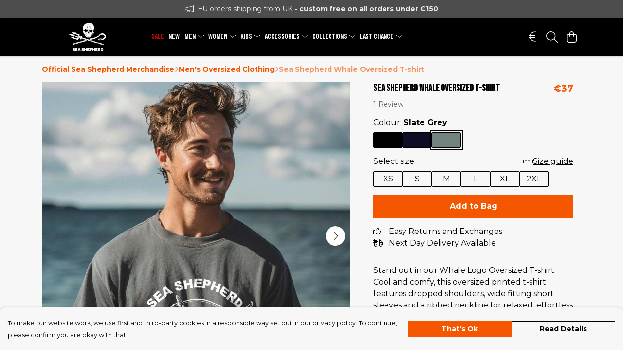

--- FILE ---
content_type: text/html
request_url: https://seashepherdstore.com/product/whale-logo-oversize-t-shirt/
body_size: 3524
content:
<!DOCTYPE html>
<html lang="en">
  <head>
    <meta charset="UTF-8">
    <meta name="viewport" content="width=device-width, initial-scale=1.0">
    <link id="apple-touch-icon" rel="apple-touch-icon" href="#">
    <script type="module" crossorigin="" src="/assets/index.b004c765.js"></script>
    <link rel="modulepreload" crossorigin="" href="/assets/vue.bccf2447.js">
    <link rel="modulepreload" crossorigin="" href="/assets/sentry.13e8e62e.js">
    <link rel="stylesheet" href="/assets/index.dca9b00c.css">
  <link rel="manifest" href="/manifest.webmanifest"><title>Sea Shepherd Whale Oversized T-shirt</title><link crossorigin="" href="https://fonts.gstatic.com" rel="preconnect"><link href="https://images.teemill.com" rel="preconnect"><link as="fetch" href="https://seashepherdstore.com/omnis/v3/frontend/247310/getStoreCoreData/json/" rel="preload"><link as="fetch" href="/omnis/v3/division/247310/products/whale-logo-oversize-t-shirt/" rel="preload"><link as="fetch" href="/omnis/v3/division/247310/products/whale-logo-oversize-t-shirt/stock/" rel="preload"><link fetchpriority="high" as="image" imagesizes="(max-width: 768px) 100vw, 1080px" imagesrcset="https://images.podos.io/nqwh106e3ntzcizl4hqddmlnvxiczhalhhzlmknuwid1pxnx.jpeg.webp?w=640&h=640&z=1.228&fx=0.51778020441586&fy=0.5928338762215&v=2 640w, https://images.podos.io/nqwh106e3ntzcizl4hqddmlnvxiczhalhhzlmknuwid1pxnx.jpeg.webp?w=1080&h=1080&z=1.228&fx=0.51778020441586&fy=0.5928338762215&v=2 1080w" href="https://images.podos.io/nqwh106e3ntzcizl4hqddmlnvxiczhalhhzlmknuwid1pxnx.jpeg.webp?w=1080&h=1080&z=1.228&fx=0.51778020441586&fy=0.5928338762215&v=2" rel="preload"><link data-vue-meta="1" href="https://seashepherdstore.com/product/whale-logo-oversize-t-shirt/" rel="canonical"><link rel="modulepreload" crossorigin="" href="/assets/ProductPage.a08b7c1f.js"><link rel="preload" as="style" href="/assets/ProductPage.d578e97d.css"><link rel="modulepreload" crossorigin="" href="/assets/index.cf8d9f27.js"><link rel="modulepreload" crossorigin="" href="/assets/AddToCartPopup.ca4bfa98.js"><link rel="modulepreload" crossorigin="" href="/assets/faCheck.058fbfd3.js"><link rel="modulepreload" crossorigin="" href="/assets/ProductReviewPopup.vue_vue_type_script_setup_true_lang.21fd2886.js"><link rel="modulepreload" crossorigin="" href="/assets/index.6843de5e.js"><link rel="modulepreload" crossorigin="" href="/assets/faImages.bb326bf1.js"><link rel="modulepreload" crossorigin="" href="/assets/SizeChartPopup.df60ac7a.js"><link rel="preload" as="style" href="/assets/SizeChartPopup.92291e53.css"><link rel="modulepreload" crossorigin="" href="/assets/startCase.898593a0.js"><link rel="modulepreload" crossorigin="" href="/assets/faThumbsUp.cd1c0eda.js"><link rel="modulepreload" crossorigin="" href="/assets/faTruckFast.a5b04e70.js"><link rel="modulepreload" crossorigin="" href="/assets/faTruckFast.dbc889a3.js"><link rel="modulepreload" crossorigin="" href="/assets/faClock.6c7285c7.js"><link rel="modulepreload" crossorigin="" href="/assets/faRulerHorizontal.92c8d2b8.js"><link rel="modulepreload" crossorigin="" href="/assets/faPaintbrush.b325bfb4.js"><link rel="modulepreload" crossorigin="" href="/assets/ProductStock.0609ff50.js"><link rel="preload" as="style" href="/assets/ProductStock.e62963f7.css"><link rel="modulepreload" crossorigin="" href="/assets/faInfoCircle.cde08931.js"><link rel="modulepreload" crossorigin="" href="/assets/EcoIcons.73f8d24e.js"><link rel="modulepreload" crossorigin="" href="/assets/faSync.62ad4b25.js"><link rel="modulepreload" crossorigin="" href="/assets/faComment.204ac276.js"><link rel="modulepreload" crossorigin="" href="/assets/faChevronUp.04cb1333.js"><link rel="modulepreload" crossorigin="" href="/assets/ProductImageCarousel.8702e98c.js"><link rel="preload" as="style" href="/assets/ProductImageCarousel.04a3cc9e.css"><link rel="modulepreload" crossorigin="" href="/assets/faMicrochipAi.5660f26c.js"><link rel="modulepreload" crossorigin="" href="/assets/store.55f76591.js"><link rel="modulepreload" crossorigin="" href="/assets/logger.e623d9e8.js"><link rel="modulepreload" crossorigin="" href="/assets/productProvider.21d74806.js"><link rel="modulepreload" crossorigin="" href="/assets/confirm-leave-mixin.5750823c.js"><script>window.division_key = '247310';</script><meta data-vue-meta="1" vmid="author" content="Sea Shepherd Whale Oversized T-shirt" name="author"><meta data-vue-meta="1" vmid="url" content="https://seashepherdstore.com/product/whale-logo-oversize-t-shirt/" name="url"><meta data-vue-meta="1" vmid="description" content="Stand out in our Whale Logo Oversize T-shirt. Cool and comfy, this oversized printed t-shirt features dropped shoulders, wide fitting short sleeves an..." name="description"><meta data-vue-meta="1" vmid="og:type" content="website" property="og:type"><meta data-vue-meta="1" vmid="og:url" content="https://seashepherdstore.com/product/whale-logo-oversize-t-shirt/" property="og:url"><meta data-vue-meta="1" vmid="og:title" content="Sea Shepherd Whale Oversized T-shirt" property="og:title"><meta data-vue-meta="1" vmid="og:description" content="Stand out in our Whale Logo Oversize T-shirt. Cool and comfy, this oversized printed t-shirt features dropped shoulders, wide fitting short sleeves an..." property="og:description"><meta data-vue-meta="1" vmid="og:image" content="https://images.podos.io/nqwh106e3ntzcizl4hqddmlnvxiczhalhhzlmknuwid1pxnx.jpeg?z=1.228&fx=0.51778020441586&fy=0.5928338762215" property="og:image"><meta vmid="og:site_name" content="Sea Shepherd Belgium Webshop" property="og:site_name"><meta data-vue-meta="1" vmid="twitter:card" content="photo" property="twitter:card"><meta data-vue-meta="1" vmid="twitter:description" content="Stand out in our Whale Logo Oversize T-shirt. Cool and comfy, this oversized printed t-shirt features dropped shoulders, wide fitting short sleeves an..." property="twitter:description"><meta data-vue-meta="1" vmid="twitter:title" content="Sea Shepherd Whale Oversized T-shirt" property="twitter:title"><meta data-vue-meta="1" vmid="twitter:image" content="https://images.podos.io/nqwh106e3ntzcizl4hqddmlnvxiczhalhhzlmknuwid1pxnx.jpeg?z=1.228&fx=0.51778020441586&fy=0.5928338762215" property="twitter:image"><meta vmid="apple-mobile-web-app-capable" content="yes" property="apple-mobile-web-app-capable"><meta vmid="apple-mobile-web-app-status-bar-style" content="black" property="apple-mobile-web-app-status-bar-style"><meta vmid="apple-mobile-web-app-title" content="Sea Shepherd Belgium Webshop" property="apple-mobile-web-app-title"><meta content="u76bpao0ntku7pp2bgkg2i2sv17n10" name="facebook-domain-verification"><meta content="06Se6DFelQ76IgC49aAFLMucf6Aic9szlpAPPeFviyE" name="google-site-verification"><style>@font-face {
  font-family: "Bebas Neue Fallback: Arial";
  src: local('Arial');
  ascent-override: 116.5002%;
  descent-override: 38.8334%;
  size-adjust: 77.2531%;
}
@font-face {
  font-family: "Bebas Neue Fallback: Roboto";
  src: local('Roboto');
  ascent-override: 116.6291%;
  descent-override: 38.8764%;
  size-adjust: 77.1677%;
}@font-face {
  font-family: "Montserrat Fallback: Arial";
  src: local('Arial');
  ascent-override: 84.9466%;
  descent-override: 22.0264%;
  size-adjust: 113.954%;
}
@font-face {
  font-family: "Montserrat Fallback: Roboto";
  src: local('Roboto');
  ascent-override: 85.0405%;
  descent-override: 22.0508%;
  size-adjust: 113.8281%;
}</style></head>

  <body>
    <div id="app"></div>
    
  <noscript><iframe src="https://www.googletagmanager.com/ns.html?id=GTM-MH6RJHM" height="0" width="0" style="display:none;visibility:hidden"></iframe></noscript><noscript>This site relies on JavaScript to do awesome things, please enable it in your browser</noscript></body>
  <script>
    (() => {
      /**
       * Disable the default browser prompt for PWA installation
       * @see https://developer.mozilla.org/en-US/docs/Web/API/BeforeInstallPromptEvent
       */
      window.addEventListener('beforeinstallprompt', event => {
        event.preventDefault();
      });

      var activeWorker = navigator.serviceWorker?.controller;
      var appVersion = window.localStorage.getItem('appVersion');
      var validVersion = 'v1';

      if (!activeWorker) {
        window.localStorage.setItem('appVersion', validVersion);

        return;
      }

      if (!appVersion || appVersion !== validVersion) {
        window.localStorage.setItem('appVersion', validVersion);

        if (navigator.serviceWorker) {
          navigator.serviceWorker
            .getRegistrations()
            .then(function (registrations) {
              var promises = [];

              registrations.forEach(registration => {
                promises.push(registration.unregister());
              });

              if (window.caches) {
                caches.keys().then(cachedFiles => {
                  cachedFiles.forEach(cache => {
                    promises.push(caches.delete(cache));
                  });
                });
              }

              Promise.all(promises).then(function () {
                console.log('Reload Window: Index');
                window.location.reload();
              });
            });
        }
      }
    })();
  </script>
</html>


--- FILE ---
content_type: text/javascript
request_url: https://seashepherdstore.com/assets/TmlIcon.6fa9f40a.js
body_size: 305
content:
import{t as e,x as t,O as c}from"./vue.bccf2447.js";import{_ as n}from"./index.b004c765.js";import"./sentry.13e8e62e.js";const s={name:"TmlIcon",props:{icon:Object}},i=["viewBox"],_=["d"];function a(r,l,o,d,m,f){return e(),t("svg",{class:"ti-w-16 svg-inline",viewBox:`0 0 ${o.icon.icon.width} ${o.icon.icon.height}`},[c("path",{fill:"currentColor",d:o.icon.icon.svgPathData},null,8,_)],8,i)}const v=n(s,[["render",a],["__scopeId","data-v-40969b7f"]]);export{v as default};
//# sourceMappingURL=TmlIcon.6fa9f40a.js.map


--- FILE ---
content_type: text/javascript
request_url: https://seashepherdstore.com/assets/TmlReview.af48b59d.js
body_size: 2254
content:
import{_ as w,bR as k}from"./index.b004c765.js";import{J as t,t as a,x as g,R as n,Q as i,O as l,Z as h,P as F,M as r,F as j,$ as x}from"./vue.bccf2447.js";import"./sentry.13e8e62e.js";const v="/assets/anchor.c4202627.png",q="/assets/anchor2.3211151f.png",T="/assets/bleachbottle.a2be2c1d.png",B="/assets/blowfish.cfc53a80.png",N="/assets/bone.03bcd2b3.png",O="/assets/bottle.f2a06b95.png",C="/assets/compass.ee84f51e.png",M="/assets/crab.44820a97.png",R="/assets/crab2.bb0252a2.png",J="/assets/crab3.c2462c45.png",P="/assets/crab4.187d44b2.png",z="/assets/dolphin.b6e51ae7.png",L="/assets/eel.5bc76a7d.png",E="/assets/eel2.09795078.png",V="/assets/fish1.494c2f3d.png",A="/assets/fish2.0917f54e.png",D="/assets/fish3.6392b10a.png",H="/assets/fish4.2ec27368.png",I="/assets/fish5.40715359.png",Q="/assets/fish6.339a38e4.png",W="/assets/fish7.42599a37.png",Z="/assets/fish8.81f558ea.png",G="/assets/fish9.043aff4c.png",K="/assets/fish10.fd7b2ac0.png",U="/assets/fish11.c8a3471c.png",X="/assets/fish13.8db8ae98.png",Y="/assets/fish14.f65a92f3.png",$="/assets/fish15.fc3e1c10.png",ss="/assets/fish16.d2a7be76.png",es="/assets/fish17.cb8de670.png",as="/assets/fish18.083317d2.png",ts="/assets/fish19.eae64c38.png",ns="/assets/fishbones.91124d03.png",cs="/assets/fishinghook.60a423d6.png",os="/assets/flyingfish.670b8f61.png",is="/assets/flyingfish2.bb5b4564.png",ls="/assets/flyingfish3.69bef89c.png",hs="/assets/jellyfish.4e97961c.png",rs="/assets/jellyfish2.3c052313.png",ps="/assets/jellyfish3.1dd4b88e.png",fs="/assets/jellyfish4.05b289d6.png",gs="/assets/jellyfish5.aca9554e.png",ds="/assets/lighthouse.550ae71c.png",ms="/assets/mantaray.7510f5d8.png",bs="/assets/mantaray2.3a2fb097.png",us="/assets/mantaray3.bc1aeb5a.png",ys="/assets/mantaray4.f4163868.png",_s="/assets/mermaid.701fbefa.png",Ss="/assets/octopus.d7b2f8d9.png",ws="/assets/octopus2.674a633f.png",ks="/assets/oilcan.6bb76c6e.png",Fs="/assets/oilcan2.cea04698.png",js="/assets/seacat.bb7597e0.png",xs="/assets/seahorse.eeed0562.png",vs="/assets/seahorse2.e00e78db.png",qs="/assets/seaplant.ab755836.png",Ts="/assets/seasnail.5d8daa64.png",d="/assets/seaturtle.80852cdc.png",Bs="/assets/seaweed.fcff0e0e.png",Ns="/assets/seaweed2.44633064.png",Os="/assets/shark.241a5874.png",Cs="/assets/shark2.3cacd7e5.png",Ms="/assets/shark3.59c53a91.png",Rs="/assets/shark4.047798cc.png",Js="/assets/shark5.17494f5d.png",Ps="/assets/shark6.ae1a0c88.png",zs="/assets/shell.68005255.png",Ls="/assets/shrimp.0e74cffc.png",Es="/assets/shrimp2.777773ce.png",Vs="/assets/snail.2dfa602b.png",As="/assets/snail2.c599c323.png",Ds="/assets/squid.8843b052.png",Hs="/assets/squid2.7c399274.png",Is="/assets/squid3.a0a3a6dd.png",Qs="/assets/squid4.d881a748.png",Ws="/assets/starfish.915746e2.png",Zs="/assets/starfish2.1add9c4c.png",Gs="/assets/straw.a4e73d13.png",Ks="/assets/submarine.a9101251.png",Us="/assets/swordfish.ad76daa8.png",Xs="/assets/swordfish2.01ed261a.png",Ys="/assets/treasure.d7a6a059.png",$s="/assets/whale.e08dcc5c.png",se=Object.freeze(Object.defineProperty({__proto__:null,Anchor1:v,Anchor2:q,BleachBottle:T,Blowfish:B,Bone:N,Bottle:O,Compass:C,Crab1:M,Crab2:R,Crab3:J,Crab4:P,Dolphin:z,Eel1:L,Eel2:E,Fish1:V,Fish2:A,Fish3:D,Fish4:H,Fish5:I,Fish6:Q,Fish7:W,Fish8:Z,Fish9:G,Fish10:K,Fish11:U,Fish13:X,Fish14:Y,Fish15:$,Fish16:ss,Fish17:es,Fish18:as,Fish19:ts,Fishbones:ns,FishingHook:cs,FlyingFish1:os,FlyingFish2:is,FlyingFish3:ls,Jellyfish1:hs,Jellyfish2:rs,Jellyfish3:ps,Jellyfish4:fs,Jellyfish5:gs,Lighthouse:ds,Mantaray1:ms,Mantaray2:bs,Mantaray3:us,Mantaray4:ys,Mermaid:_s,Octopus1:Ss,Octopus2:ws,Oilcan1:ks,Oilcan2:Fs,Seacat:js,Seahorse1:xs,Seahorse2:vs,SeaPlant:qs,SeaSnail:Ts,SeaTurtle1:d,SeaTurtle2:d,Seaweed1:Bs,Seaweed2:Ns,Shark1:Os,Shark2:Cs,Shark3:Ms,Shark4:Rs,Shark5:Js,Shark6:Ps,Shell:zs,Shrimp1:Ls,Shrimp2:Es,Snail1:Vs,Snail2:As,Squid1:Ds,Squid2:Hs,Squid3:Is,Squid4:Qs,Starfish1:Ws,Starfish2:Zs,Straw:Gs,Submarine:Ks,Swordfish1:Us,Swordfish2:Xs,Treasure:Ys,Whale:$s},Symbol.toStringTag,{value:"Module"}));const ee={name:"TmlReview",props:{item:{type:Object,required:!0},productName:{type:[String,void 0],default:void 0},showProductName:{type:Boolean,default:!1},showReply:{type:Boolean,default:!1},companyName:{type:String,default:void 0},companyLogo:{type:String,default:void 0}},data(){return{icons:se,iconPath:null,icon:null}},computed:{titleText(){const e=this.item.author;return this.productName&&this.showProductName?`${e} reviewed ${this.productName}`:e},images(){var e,c;return((c=(e=this.item)==null?void 0:e.images)==null?void 0:c.map(s=>({src:s[480],altText:s.altText})))||[]}},created(){this.icon=k(Object.values(this.icons))}},ae={class:"review"},te={class:"mb-0 inline"},ne={class:"text-sm faded"},ce={class:"text-sm"};function oe(e,c,s,ie,p,o){const m=t("tml-star-rating"),b=t("tml-object-summary"),u=t("tml-image"),y=t("tml-grid"),_=t("tml-review-reply");return a(),g("div",ae,[p.icon?(a(),n(b,{key:0,"image-as-icon":"",icon:p.icon,"icon-size":"3em",class:"mb-2","lazy-load-image":""},{title:i(()=>[l("h5",te,h(o.titleText),1),l("p",ne,h(s.item.date),1)]),description:i(()=>[F(m,{class:"block mb-1",rating:s.item.rating,max:5},null,8,["rating"])]),_:1},8,["icon"])):r("",!0),l("p",ce,h(s.item.text),1),o.images.length?(a(),n(y,{key:1,breakpoints:{sm:2,lg:4},spacing:"0.5em",class:"mb-3 mt-2"},{default:i(()=>[(a(!0),g(j,null,x(o.images,(f,S)=>(a(),n(u,{key:S,ratio:1,src:f.src,alt:f.altText,"lazy-load":""},null,8,["src","alt"]))),128))]),_:1})):r("",!0),s.showReply&&s.item.reply?(a(),n(_,{key:2,class:"ml-8 mt-6",item:s.item.reply,"company-name":s.companyName,"company-logo":s.companyLogo},null,8,["item","company-name","company-logo"])):r("",!0)])}const pe=w(ee,[["render",oe],["__scopeId","data-v-694c91d2"]]);export{pe as default};
//# sourceMappingURL=TmlReview.af48b59d.js.map


--- FILE ---
content_type: text/javascript
request_url: https://seashepherdstore.com/assets/faChevronUp.04cb1333.js
body_size: 491
content:
import"./index.b004c765.js";var e={},u;function o(){return u||(u=1,function(a){Object.defineProperty(a,"__esModule",{value:!0});var n="fal",r="chevron-up",v=448,f=512,i=[],h="f077",c="M443.8 330.8C440.6 334.3 436.3 336 432 336c-3.891 0-7.781-1.406-10.86-4.25L224 149.8l-197.1 181.1c-6.5 6-16.64 5.625-22.61-.9062c-6-6.5-5.594-16.59 .8906-22.59l208-192c6.156-5.688 15.56-5.688 21.72 0l208 192C449.3 314.3 449.8 324.3 443.8 330.8z";a.definition={prefix:n,iconName:r,icon:[v,f,i,h,c]},a.faChevronUp=a.definition,a.prefix=n,a.iconName=r,a.width=v,a.height=f,a.ligatures=i,a.unicode=h,a.svgPathData=c,a.aliases=i}(e)),e}var d=o();export{d as f};
//# sourceMappingURL=faChevronUp.04cb1333.js.map


--- FILE ---
content_type: text/javascript
request_url: https://seashepherdstore.com/assets/ProductStock.0609ff50.js
body_size: 1209
content:
import{_ as g}from"./index.b004c765.js";import{f as P}from"./faInfoCircle.cde08931.js";import{J as y,t as o,x as d,R as f,P as w,Q as N,Z as T,T as L}from"./vue.bccf2447.js";var u={},s={},m;function z(){return m||(m=1,function(e){Object.defineProperty(e,"__esModule",{value:!0});var i="fal",n="circle-xmark",t=512,a=512,c=[61532,"times-circle","xmark-circle"],r="f057",l="M180.7 180.7C186.9 174.4 197.1 174.4 203.3 180.7L256 233.4L308.7 180.7C314.9 174.4 325.1 174.4 331.3 180.7C337.6 186.9 337.6 197.1 331.3 203.3L278.6 256L331.3 308.7C337.6 314.9 337.6 325.1 331.3 331.3C325.1 337.6 314.9 337.6 308.7 331.3L256 278.6L203.3 331.3C197.1 337.6 186.9 337.6 180.7 331.3C174.4 325.1 174.4 314.9 180.7 308.7L233.4 256L180.7 203.3C174.4 197.1 174.4 186.9 180.7 180.7zM512 256C512 397.4 397.4 512 256 512C114.6 512 0 397.4 0 256C0 114.6 114.6 0 256 0C397.4 0 512 114.6 512 256zM256 32C132.3 32 32 132.3 32 256C32 379.7 132.3 480 256 480C379.7 480 480 379.7 480 256C480 132.3 379.7 32 256 32z";e.definition={prefix:i,iconName:n,icon:[t,a,c,r,l]},e.faCircleXmark=e.definition,e.prefix=i,e.iconName=n,e.width=t,e.height=a,e.ligatures=c,e.unicode=r,e.svgPathData=l,e.aliases=c}(s)),s}var v;function D(){return v||(v=1,function(e){Object.defineProperty(e,"__esModule",{value:!0});var i=z();e.definition={prefix:i.prefix,iconName:i.iconName,icon:[i.width,i.height,i.aliases,i.unicode,i.svgPathData]},e.faTimesCircle=e.definition,e.prefix=i.prefix,e.iconName=i.iconName,e.width=i.width,e.height=i.height,e.ligatures=i.aliases,e.unicode=i.unicode,e.svgPathData=i.svgPathData,e.aliases=i.aliases}(u)),u}var M=D(),C={},h={},k;function q(){return k||(k=1,function(e){Object.defineProperty(e,"__esModule",{value:!0});var i="fal",n="circle-check",t=512,a=512,c=[61533,"check-circle"],r="f058",l="M235.3 331.3C229.1 337.6 218.9 337.6 212.7 331.3L148.7 267.3C142.4 261.1 142.4 250.9 148.7 244.7C154.9 238.4 165.1 238.4 171.3 244.7L224 297.4L340.7 180.7C346.9 174.4 357.1 174.4 363.3 180.7C369.6 186.9 369.6 197.1 363.3 203.3L235.3 331.3zM512 256C512 397.4 397.4 512 256 512C114.6 512 0 397.4 0 256C0 114.6 114.6 0 256 0C397.4 0 512 114.6 512 256zM256 32C132.3 32 32 132.3 32 256C32 379.7 132.3 480 256 480C379.7 480 480 379.7 480 256C480 132.3 379.7 32 256 32z";e.definition={prefix:i,iconName:n,icon:[t,a,c,r,l]},e.faCircleCheck=e.definition,e.prefix=i,e.iconName=n,e.width=t,e.height=a,e.ligatures=c,e.unicode=r,e.svgPathData=l,e.aliases=c}(h)),h}var _;function S(){return _||(_=1,function(e){Object.defineProperty(e,"__esModule",{value:!0});var i=q();e.definition={prefix:i.prefix,iconName:i.iconName,icon:[i.width,i.height,i.aliases,i.unicode,i.svgPathData]},e.faCheckCircle=e.definition,e.prefix=i.prefix,e.iconName=i.iconName,e.width=i.width,e.height=i.height,e.ligatures=i.aliases,e.unicode=i.unicode,e.svgPathData=i.svgPathData,e.aliases=i.aliases}(C)),C}var b=S();const F={name:"ProductStock",props:{stock:{type:[String,Number],required:!0,default:0},preOrder:{type:Boolean,default:!1},mentionColour:{type:Boolean,default:!0},mentionSize:{type:Boolean,default:!0}},data(){return{faCheckCircle:b.faCheckCircle,faTimesCircle:M.faTimesCircle,faInfoCircle:P.faInfoCircle}},computed:{stockText(){if(this.stock>20)return"In stock now.";if(this.stock>0)return"Low stock.";if(this.preOrder)return"Pre-order now.";let e="";return this.mentionColour&&this.mentionSize?e="colour and size ":this.mentionColour?e="colour ":this.mentionSize&&(e="size "),`Sorry! This ${e}is currently out of stock.`}}},O={class:"tml-product-stock"};function B(e,i,n,t,a,c){const r=y("font-awesome-icon");return o(),d("div",O,[n.stock>20?(o(),f(r,{key:0,class:"mr-2",icon:a.faCheckCircle},null,8,["icon"])):n.stock>0?(o(),f(r,{key:1,class:"mr-2",icon:a.faInfoCircle},null,8,["icon"])):n.preOrder?(o(),f(r,{key:2,class:"mr-2",icon:a.faCheckCircle},null,8,["icon"])):(o(),f(r,{key:3,class:"mr-2",icon:a.faTimesCircle},null,8,["icon"])),w(L,{name:"appear-left",mode:"out-in"},{default:N(()=>[(o(),d("span",{key:c.stockText},T(c.stockText),1))]),_:1})])}const E=g(F,[["render",B],["__scopeId","data-v-9b00994d"]]);export{E as P};
//# sourceMappingURL=ProductStock.0609ff50.js.map


--- FILE ---
content_type: text/javascript
request_url: https://seashepherdstore.com/assets/TmlStarRating.645efd11.js
body_size: 1026
content:
import{f as g}from"./faStar.a5053848.js";import{_ as k}from"./index.b004c765.js";import{f as H}from"./faStar.229a8ca7.js";import{J as y,t as l,x as o,F as S,$ as h,R as s,M as v}from"./vue.bccf2447.js";import"./sentry.13e8e62e.js";var u={},d;function w(){return d||(d=1,function(a){Object.defineProperty(a,"__esModule",{value:!0});var f="fas",t="star-half",c=576,r=512,e=[61731],i="f089",n="M288 0c-12.2 .1-23.3 7-28.6 18L195 150.3 51.4 171.5c-12 1.8-22 10.2-25.7 21.7s-.7 24.2 7.9 32.7L137.8 329 113.2 474.7c-2 12 3 24.2 12.9 31.3s23 8 33.8 2.3L288 439.8V0zM429.9 512c1.1 .1 2.1 .1 3.2 0h-3.2z";a.definition={prefix:f,iconName:t,icon:[c,r,e,i,n]},a.faStarHalf=a.definition,a.prefix=f,a.iconName=t,a.width=c,a.height=r,a.ligatures=e,a.unicode=i,a.svgPathData=n,a.aliases=e}(u)),u}var L=w(),m={},_;function M(){return _||(_=1,function(a){Object.defineProperty(a,"__esModule",{value:!0});var f="fas",t="star-half-stroke",c=576,r=512,e=["star-half-alt"],i="f5c0",n="M288 376.4l.1-.1 26.4 14.1 85.2 45.5-16.5-97.6-4.8-28.7 20.7-20.5 70.1-69.3-96.1-14.2-29.3-4.3-12.9-26.6L288.1 86.9l-.1 .3V376.4zm175.1 98.3c2 12-3 24.2-12.9 31.3s-23 8-33.8 2.3L288.1 439.8 159.8 508.3C149 514 135.9 513.1 126 506s-14.9-19.3-12.9-31.3L137.8 329 33.6 225.9c-8.6-8.5-11.7-21.2-7.9-32.7s13.7-19.9 25.7-21.7L195 150.3 259.4 18c5.4-11 16.5-18 28.8-18s23.4 7 28.8 18l64.3 132.3 143.6 21.2c12 1.8 22 10.2 25.7 21.7s.7 24.2-7.9 32.7L438.5 329l24.6 145.7z";a.definition={prefix:f,iconName:t,icon:[c,r,e,i,n]},a.faStarHalfStroke=a.definition,a.prefix=f,a.iconName=t,a.width=c,a.height=r,a.ligatures=e,a.unicode=i,a.svgPathData=n,a.aliases=e}(m)),m}var N=M();const E={name:"TmlStarRating",props:{rating:[Number,String],max:{type:Number}},data(){return{faStar:g.faStar,faStarHalf:L.faStarHalf,emptyFaStar:H.faStar,faStarHalfStroke:N.faStarHalfStroke}},computed:{showEmptyStars(){return this.max!==void 0}}},F={class:"tml-star-rating"};function b(a,f,t,c,r,e){const i=y("font-awesome-icon");return l(),o("div",F,[(l(!0),o(S,null,h(Math.floor(t.rating),n=>(l(),s(i,{key:n,class:"ml-1",icon:r.faStar},null,8,["icon"]))),128)),t.rating%Math.floor(t.rating)!==0?(l(),s(i,{key:0,class:"ml-1",icon:e.showEmptyStars?r.faStarHalfStroke:r.faStarHalf},null,8,["icon"])):v("",!0),e.showEmptyStars?(l(!0),o(S,{key:1},h(Math.floor(t.max-t.rating),n=>(l(),s(i,{key:n,class:"ml-1",icon:r.emptyFaStar},null,8,["icon"]))),128)):v("",!0)])}const D=k(E,[["render",b],["__scopeId","data-v-cf0cf6b7"]]);export{D as default};
//# sourceMappingURL=TmlStarRating.645efd11.js.map
